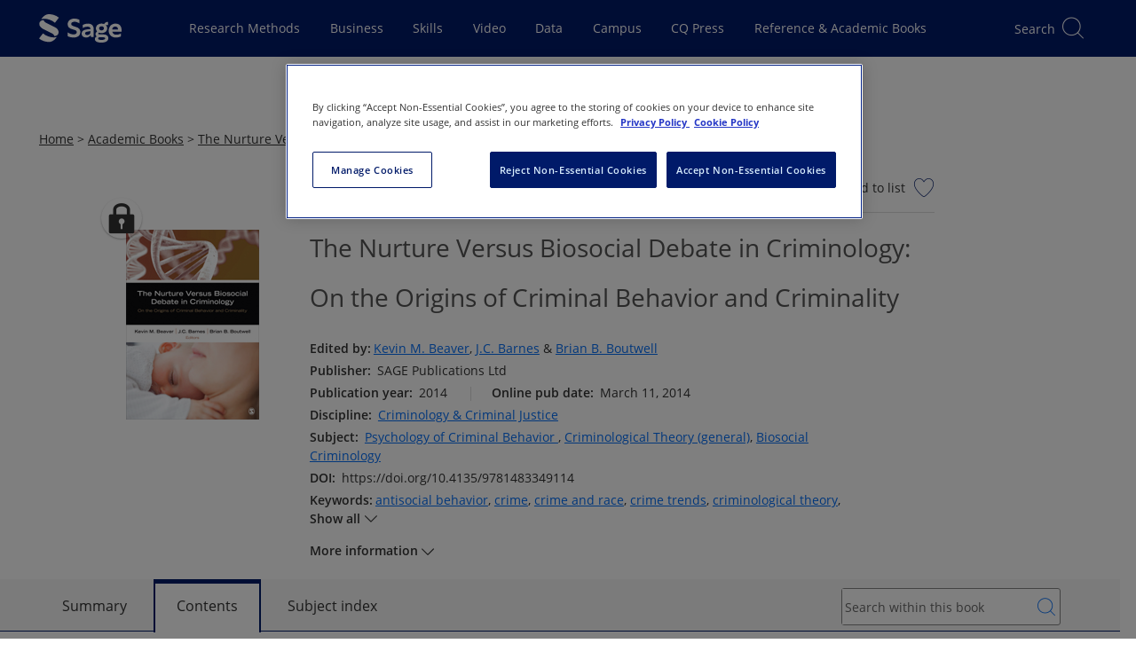

--- FILE ---
content_type: text/plain
request_url: https://stpltrsrcscmnprdwus001.blob.core.windows.net/rsrcs/sk/images/the-nurture-versus-biosocial-debate-in-criminology/9781452242255-bookcover.jpg
body_size: 45694
content:
���� JFIF  � �  ���Exif  MM *                  b       j(       1       r2       ��i       �   �   �      �   Adobe Photoshop 7.0 2014:02:25 16:32:00    �    ��  �       ��       �                          (             &      �       H      H   ���� JFIF  H H  �� Adobe_CM �� Adobe d�   �� � 			
��  � Z" ��  ��?          	
         	
 3 !1AQa"q�2���B#$R�b34r��C%�S���cs5���&D�TdE£t6�U�e���u��F'���������������Vfv��������7GWgw�������� 5 !1AQaq"2����B#�R��3$b�r��CScs4�%���&5��D�T�dEU6te����u��F���������������Vfv��������'7GWgw�������   ? �:�OG��!ϣeb��hl�}&[����1����w[�u�+q��k��ǫ7j̊�w�eV}Uo����]i�沷R����[Yd4l��^M{v��/�ر��tL[z~OX���uL�a"i�Xº�QJ�t鿋jg����_�d[��4�Ӱ�qhVN�#�65��l�D\�d��k�·3�9�P׵���
�k� k����~��2lGV�p���Q������0��S`���U݅Ѱ�-e�b�����7� E�Ӳާ�7Ӌ�y>���~]�Φ�[EO,t9�����{_���|@���c���uX� Zzk�0���+{˧�K܏��YC��oN�s��mu�?9W�a+"z3��%�� �W����h�s�xyj�\#p2"g�鱺�^-��r^�f�m.a}���[��q��{}[==� ����V�����YXs��a;[Ϸ#���Go�D�rƮ2�����jU!W���XՏm��b�����g�l�֣gu
驕ez�0�&�G�"Y�?���=�ak�\d{@\��:s��#>j��wrm���nc+����p#��j�����������\�\�}ς��S;�'�m� �� ��������jxz^�O������Pʜj��emZN��Wg���>��ˈ빽s#)�u�9�0ȠiP�S[����o�v���l��z��6K��s���o��W�OE�:��K{�k�������s���� �P��Ss� ��e�4|���3gQ�5SI�+�;�&�C�.{Asv�k�+��bW�<���� Y]^ֶ~��?��ֱ~�u�hŸMa�,{},��Sk���rVt<>�s���M��Jj����*�k�����X�����4H� _IY�WJ JQ$�x� �����`bt�j��x�%� s�������,�[2[�����";��ٍS��� lԮW�q�+�̆�^%��h��Lz��f��~�g�[w���ʡ�����m�È-�����ϥ��_��&�_�j:~���Lt��z� [��v>�bWwU�qnFC'*�A,`�����,w���{��]ή�����h���-,`{ϴ88?�*�W�]]3 X�ߘE�/��O��w����k���׌�Wc3�:��PԂte���g���d�^� �Ms�� ���z���f��x�5����;�U �$��.)mm��):d�T� ��_���WWDcI.ے�I���r��·e��ϫ��Ǚ{ݝs�O���n\i��G �:�|
�wZ�yg�z[�*�q�^3��U^F߲�ks22[�{�c?��ҥ����tg(�H��]f�z�Ms^߫li�����g��»���_��b6;)�|�R���*nGB��9V[~#�%�@��Yޣ��~M����ɢ��z�3j��\p?be�c�X罖}������*�w�V�z�*���U� ��F�}�9&w�5ܺ��at���u��3m7����� ���;�Ǝ������n�~'��.i��Ǻ�:^A��췹�/�2̻*�͖9��L��})� 	��]�=''˯�WX1Z[�>�m���1�}72�������� ��f�}F�c�;q������pͦ����?�> ���G+�ct�̛2�~�2�� ��h��ѵ~�V6Έk��Ѳ�Ȭ�6����}M�ͷq��Z-߿�=�޲6-��s�gF��r^�a�ʃ���]�¯Z�]G��mv�m~���1:�@��Ć� �����3� cm� �i�·� ��?�6��&��o�%�u�.��\ݻ������춝��ޝ>�WM5S�}�ќϪͰt�A"�A$9����s��͛>���b���r�}���Bx����v?��C� �i��o��K�}�O�v��� L���mr�N��gO�8��Z��q�h�\�7�9߾�� ������
������#��� wa^��.�������j�{$�ܦ�_�Jw���lv���S�Y���S_`���[s?�~=~�q� K�� RX>��,�����E"\ڬm� Ic}K3�6.zk�Jk�KUh����b����[\�hv-o�
���~�� ��l�"fu��w>�����E6��-c=j�����E^�����?�eKu~IM~Ij���~�TP>��}N�E��.�.���i��>����hip�w;�;w��έ����k}?O����_�Z�G���7^��E���Yw��Ӹ�����[UUu�տ���e������vu�>�׽��e����������Nk�Jk�KUiٛ���X���sr���x�og�������ܟ�7v%U��k,;��;���
�9���?G��M�M�`�����>�qh�v��{��� MT���q����ƚ����;�ѷr�m�$�>(Ҝ�_�}�����ȶ�o�V��n��u��jC'�����÷ py|�O�W�{�X�`� /���߲=�ls��}����Q�$aBF���o�<\;�� ��e?=�b��	/q {Zֵ����^���HV_���ׁU��`����	�67e�A��bUu�?k_Am�=��'۹��� ���q\��m��:k;x��D�ؠ�$HW��]ԟq��&ST���5v��ө���� 1�po����k�vٮ}��uo��f�zmm 5� �� ����@ә�W�b�G� }�nr6aS���&��a�����k]�� �M�����k�.��c����ߘ������ � Y���� �����F���C���na�:����Z��#��g�\e��{+��������� �h��O�s� Q�� �� �}/����7݇����������v��{��I�	�O&88��=ΊIГ��	�k�\l{��}~������
zf6��u�N��cH����1̀���;�,i>a���ߜ�	�V����	�wf IB�u�t�ZD���4X�~��,F����O�c�Y�h~!��c��Eh��ZX�g��ӑ^�:G��#�w4����n
D�AR6n��B� �6�I<�8Tn)�]���-� ��d9Q�[� J}Yz?������g�jS���p����cA��5.���[�A��Z��j���c�U��	55�{����W=h�f����[���~�_5G�u]���i�s��nB��}g%��b�~U�puu��]/k-�~n���2�|�^Un��2�Y��?w����J`�VA�ua(� �.��6�z��Ӹn&~R�p����\@p'O����kc�`����g���8N�k.!��h�tQ�[�|�u��M�e��G/o�9i7>�0;P��t���~��3Ռ�!�}�y�Ss���T�M����n���?��Ϯ�� ��o�@V�׊�Gu��������:����HV�������6zp4��"4��  ��xV�{��NB`H�N? �������|�Y}/��Z�~NN��� ��B�k��� PU�����y׶� �T�]~�����uݽ�W��X��{�>��W��@��c;i$������վ؀4Ϋ3#2�,��p ����"#�՛�qi#�����g�`����u՚�r�`;Y�g
�cq��=փ��<\Q�m]c�Յd�2��c��vO1����n�X���z�[q$��=A��sL��܋!�����}�i�?���CZ\y)����@y�!� �t���_������jY�����vRl�#�X6�~~�:�o��N� �ѕ-z7a�^�����zPhotoshop 3.0 8BIM%                     8BIM�      �     �    8BIM&               ?�  8BIM        x8BIM        8BIM�     	         8BIM
       8BIM'     
        8BIM�     H /ff  lff       /ff  ���       2    Z         5    -        8BIM�     p  �����������������������    �����������������������    �����������������������    �����������������������  8BIM       8BIM         8BIM          @  @    8BIM         8BIM    I              �   �   
 U n t i t l e d - 1                                 �   �                                            null      boundsObjc         Rct1       Top long        Leftlong        Btomlong   �    Rghtlong   �   slicesVlLs   Objc        slice      sliceIDlong       groupIDlong       originenum   ESliceOrigin   autoGenerated    Typeenum   
ESliceType    Img    boundsObjc         Rct1       Top long        Leftlong        Btomlong   �    Rghtlong   �   urlTEXT         nullTEXT         MsgeTEXT        altTagTEXT        cellTextIsHTMLbool   cellTextTEXT        	horzAlignenum   ESliceHorzAlign   default   	vertAlignenum   ESliceVertAlign   default   bgColorTypeenum   ESliceBGColorType    None   	topOutsetlong       
leftOutsetlong       bottomOutsetlong       rightOutsetlong     8BIM      8BIM        8BIM    �      Z   �    �   �  ���� JFIF  H H  �� Adobe_CM �� Adobe d�   �� � 			
��  � Z" ��  ��?          	
         	
 3 !1AQa"q�2���B#$R�b34r��C%�S���cs5���&D�TdE£t6�U�e���u��F'���������������Vfv��������7GWgw�������� 5 !1AQaq"2����B#�R��3$b�r��CScs4�%���&5��D�T�dEU6te����u��F���������������Vfv��������'7GWgw�������   ? �:�OG��!ϣeb��hl�}&[����1����w[�u�+q��k��ǫ7j̊�w�eV}Uo����]i�沷R����[Yd4l��^M{v��/�ر��tL[z~OX���uL�a"i�Xº�QJ�t鿋jg����_�d[��4�Ӱ�qhVN�#�65��l�D\�d��k�·3�9�P׵���
�k� k����~��2lGV�p���Q������0��S`���U݅Ѱ�-e�b�����7� E�Ӳާ�7Ӌ�y>���~]�Φ�[EO,t9�����{_���|@���c���uX� Zzk�0���+{˧�K܏��YC��oN�s��mu�?9W�a+"z3��%�� �W����h�s�xyj�\#p2"g�鱺�^-��r^�f�m.a}���[��q��{}[==� ����V�����YXs��a;[Ϸ#���Go�D�rƮ2�����jU!W���XՏm��b�����g�l�֣gu
驕ez�0�&�G�"Y�?���=�ak�\d{@\��:s��#>j��wrm���nc+����p#��j�����������\�\�}ς��S;�'�m� �� ��������jxz^�O������Pʜj��emZN��Wg���>��ˈ빽s#)�u�9�0ȠiP�S[����o�v���l��z��6K��s���o��W�OE�:��K{�k�������s���� �P��Ss� ��e�4|���3gQ�5SI�+�;�&�C�.{Asv�k�+��bW�<���� Y]^ֶ~��?��ֱ~�u�hŸMa�,{},��Sk���rVt<>�s���M��Jj����*�k�����X�����4H� _IY�WJ JQ$�x� �����`bt�j��x�%� s�������,�[2[�����";��ٍS��� lԮW�q�+�̆�^%��h��Lz��f��~�g�[w���ʡ�����m�È-�����ϥ��_��&�_�j:~���Lt��z� [��v>�bWwU�qnFC'*�A,`�����,w���{��]ή�����h���-,`{ϴ88?�*�W�]]3 X�ߘE�/��O��w����k���׌�Wc3�:��PԂte���g���d�^� �Ms�� ���z���f��x�5����;�U �$��.)mm��):d�T� ��_���WWDcI.ے�I���r��·e��ϫ��Ǚ{ݝs�O���n\i��G �:�|
�wZ�yg�z[�*�q�^3��U^F߲�ks22[�{�c?��ҥ����tg(�H��]f�z�Ms^߫li�����g��»���_��b6;)�|�R���*nGB��9V[~#�%�@��Yޣ��~M����ɢ��z�3j��\p?be�c�X罖}������*�w�V�z�*���U� ��F�}�9&w�5ܺ��at���u��3m7����� ���;�Ǝ������n�~'��.i��Ǻ�:^A��췹�/�2̻*�͖9��L��})� 	��]�=''˯�WX1Z[�>�m���1�}72�������� ��f�}F�c�;q������pͦ����?�> ���G+�ct�̛2�~�2�� ��h��ѵ~�V6Έk��Ѳ�Ȭ�6����}M�ͷq��Z-߿�=�޲6-��s�gF��r^�a�ʃ���]�¯Z�]G��mv�m~���1:�@��Ć� �����3� cm� �i�·� ��?�6��&��o�%�u�.��\ݻ������춝��ޝ>�WM5S�}�ќϪͰt�A"�A$9����s��͛>���b���r�}���Bx����v?��C� �i��o��K�}�O�v��� L���mr�N��gO�8��Z��q�h�\�7�9߾�� ������
������#��� wa^��.�������j�{$�ܦ�_�Jw���lv���S�Y���S_`���[s?�~=~�q� K�� RX>��,�����E"\ڬm� Ic}K3�6.zk�Jk�KUh����b����[\�hv-o�
���~�� ��l�"fu��w>�����E6��-c=j�����E^�����?�eKu~IM~Ij���~�TP>��}N�E��.�.���i��>����hip�w;�;w��έ����k}?O����_�Z�G���7^��E���Yw��Ӹ�����[UUu�տ���e������vu�>�׽��e����������Nk�Jk�KUiٛ���X���sr���x�og�������ܟ�7v%U��k,;��;���
�9���?G��M�M�`�����>�qh�v��{��� MT���q����ƚ����;�ѷr�m�$�>(Ҝ�_�}�����ȶ�o�V��n��u��jC'�����÷ py|�O�W�{�X�`� /���߲=�ls��}����Q�$aBF���o�<\;�� ��e?=�b��	/q {Zֵ����^���HV_���ׁU��`����	�67e�A��bUu�?k_Am�=��'۹��� ���q\��m��:k;x��D�ؠ�$HW��]ԟq��&ST���5v��ө���� 1�po����k�vٮ}��uo��f�zmm 5� �� ����@ә�W�b�G� }�nr6aS���&��a�����k]�� �M�����k�.��c����ߘ������ � Y���� �����F���C���na�:����Z��#��g�\e��{+��������� �h��O�s� Q�� �� �}/����7݇����������v��{��I�	�O&88��=ΊIГ��	�k�\l{��}~������
zf6��u�N��cH����1̀���;�,i>a���ߜ�	�V����	�wf IB�u�t�ZD���4X�~��,F����O�c�Y�h~!��c��Eh��ZX�g��ӑ^�:G��#�w4����n
D�AR6n��B� �6�I<�8Tn)�]���-� ��d9Q�[� J}Yz?������g�jS���p����cA��5.���[�A��Z��j���c�U��	55�{����W=h�f����[���~�_5G�u]���i�s��nB��}g%��b�~U�puu��]/k-�~n���2�|�^Un��2�Y��?w����J`�VA�ua(� �.��6�z��Ӹn&~R�p����\@p'O����kc�`����g���8N�k.!��h�tQ�[�|�u��M�e��G/o�9i7>�0;P��t���~��3Ռ�!�}�y�Ss���T�M����n���?��Ϯ�� ��o�@V�׊�Gu��������:����HV�������6zp4��"4��  ��xV�{��NB`H�N? �������|�Y}/��Z�~NN��� ��B�k��� PU�����y׶� �T�]~�����uݽ�W��X��{�>��W��@��c;i$������վ؀4Ϋ3#2�,��p ����"#�՛�qi#�����g�`����u՚�r�`;Y�g
�cq��=փ��<\Q�m]c�Յd�2��c��vO1����n�X���z�[q$��=A��sL��܋!�����}�i�?���CZ\y)����@y�!� �t���_������jY�����vRl�#�X6�~~�:�o��N� �ѕ-z7a�^���8BIM!     U       A d o b e   P h o t o s h o p    A d o b e   P h o t o s h o p   7 . 0    8BIM          ��Hhttp://ns.adobe.com/xap/1.0/ <?xpacket begin='﻿' id='W5M0MpCehiHzreSzNTczkc9d'?>
<?adobe-xap-filters esc="CR"?>
<x:xapmeta xmlns:x='adobe:ns:meta/' x:xaptk='XMP toolkit 2.8.2-33, framework 1.5'>
<rdf:RDF xmlns:rdf='http://www.w3.org/1999/02/22-rdf-syntax-ns#' xmlns:iX='http://ns.adobe.com/iX/1.0/'>

 <rdf:Description about='uuid:2cf966ab-9e0c-11e3-9fc4-e6cb3d6c08c1'
  xmlns:xapMM='http://ns.adobe.com/xap/1.0/mm/'>
  <xapMM:DocumentID>adobe:docid:photoshop:2cf966a9-9e0c-11e3-9fc4-e6cb3d6c08c1</xapMM:DocumentID>
 </rdf:Description>

</rdf:RDF>
</x:xapmeta>
                                                                                                    
                                                                                                    
                                                                                                    
                                                                                                    
                                                                                                    
                                                                                                    
                                                                                                    
                                                                                                    
                                                                                                    
                                                                                                    
                                                                                                    
                                                                                                    
                                                                                                    
                                                                                                    
                                                                                                    
                                                                                                    
                                                                                                    
                                                                                                    
                                                                                                    
                                                                                                    
                                                                                                    
                                                                                                    
                                                                                                    
                                                                                                    
                                                                                                    
                                                                                                    
                                                                                                    
                                                                                                    
                                                                                                    
                                                                                                    
                                                                                                    
                                                                                                    
                                                                                                    
                                                                                                    
                                                                                                    
                                                                                                    
                                                                                                    
                                                                                                    
                                                                                                    
                                                                                                    
                                                       
<?xpacket end='w'?>�� Adobe d@   �� � ��  � � ��  ���             	
            	 
 	u!" 1A2#	QBa$3Rq�b�%C���&4r
��5'�S6��DTsEF7Gc(UVW�����d�t��e�����)8f�u*9:HIJXYZghijvwxyz������������������������������������������������������� m!1 "AQ2aqB�#�R�b3	�$��Cr��4%�ScD�&5T6Ed'
s��Ft����UeuV7��������)��������������(GWf8v��������gw��������HXhx��������9IYiy��������*:JZjz����������   ? ��� �����M�����f�u������fJ���3�����5�a�J�}Q
�p�ϸ�f�c����+ăZ�CǬ��OkM��'���V��(g
j�� GPFE�:<t_w� �Ʌ�\��v��Y>N���y�j�����
����Ό�e�RAZ헒�� O�H
gQ��4m���vk.F ι�	<A�����JN��������9=�YHz��p�_0i|�R�稩���ef�,sc�*$�u!�'u�i!���=+N��B�x~��+�,��+�>$L�A�(H�Z�a�����^���^��<���1�j}� �z�%�yq��v*\�&Cb婩���J���'\���G�?'/�y���Q�C�x��Ti#ԁP߷ˡ:s����;��q���ј��ROЉT��-FB3�y�v;�j�흹��"�s�a�j���,&j*���-~{Fd��VdEEMꇠ�"5#��Mr��&$��'�?o�͒?t��w�������������=���i�YL^|>��n���5F���4����G�������%Z�2��� �:��5�k�/���C,pB�5V��'��Jyg��٠��罺D`��hj?���������6������uu�=Ʌ��O-t3`;{jS��C�)QW����7���#���a�����	��S�e�[���I��'s��W*>���f$
�۹��B��dyuC�H��gaʕ �Щ�����i� �1S�%���4R9��|x��>���-�����}O��fxa�?I`� 7Jc$�r���O������Q�M_�[����V�Du~�����'�Y%�>$��{����i��%n'��_4Qi��`�<�>�56�������M��+p�?��/��_�:��R5�������&�(>+~��~�h���K�R&r#��}$r � �q�Mrd�R�� G�4}UcM`,k��ul�_M�(��j`6�3�m$s�*`�"�TЈb��Y%g��P��}�F�����Ddf`�Rx���ni�ɹ�M2 *h�?gGe`7�v��a������Ic�����d�W��On5ϳ،�A"0 �^�Wm�G{Ѻ�$
��A��=�SA�ٌ&n\|�ut�4q�<t���Sʣ_�a�-��&!���`�����:�p?>�atN������n������V�2�`������o���Ò��ڻ���4z����0(+A�z�n�Ϸ[ @� դW��(�?��E_o�*�Pٺl� ����������&A_M���=��g��KK�,���*���跍��͛��C)SN��D��п_�w��)��۰s�'��  �����ի<�M��qQK���Ux�Fi�Vv)��@!(��5���>�d�R�n'��	������B��͐�N�o�Y�~�<&�ST���7����j|�FO��s=e�rmun�6�^]�YMS4��<����[#G$5h���C��{4�����j߭��>����i��o;J�	K2�����s���iي���ջ�+�5�|>���n�n㧖�2�
�=n/xar>��4� ����x�+�
;��m�i�vK�{���������6}�m���K�����P4L�	�� �u�G��7���,��M��}���9��*V����ֵY
�r�d��S�C�%�UyTŀ����]���vZh�K{hO�r8����0{��� Ub�U&[��&�J=U(�N\Q��?�tv:�-AW�Svg&���_���5/��P��a�e���1�jI�-OJb6h5/�U��P���z�w�9n��+s;�|���/f����̟s��o��:wS��d#���x�h1{�4�"�����5f�'d�Ѕ(K����{��+�ͪ4mZ����t���b���{-�d�R;�%X�B�}�ץ�ۯ�G6:�>�������7!Nv�\��7pQK��ypu�Y�e�BAQ�q�.M �aD���tmZ�~�Q�1B8�t���i
ܾ���tii�Hu�T�$�N�w�h�����:C�?Y�m�Z�N��U�w>:��b�5m��Wc�^���?e�I:��{=��#�|�	�9"��zUI����R����$�-�.���Z6���@0���=z.۫�Yv^Ư��s��\�g�O�T�wtp	$�J��zI��8��)#
m{O��h�x� z�� ����[U��ٮ�S�:�V��x������3?}�8(��⯬?ݍ�!���sN%�jS���	
~��=�=��e��ݸ(��㦥�6�K�.�pX���i_*� ���/�Yer��C�S��)��P6�zxML�OI�G&"T��UV�px�>�}����	�bj~�]O���f�-O�BM2q��:�/�p�m���N�ٵ��14p}��[W)Q��r� Z��nr(���#S�ĵ�}B�	"囯�<�e���Av ��%���O�P>���>�r����]�Ŝ�Ү���2ˑ��Ϫ�����d+��J:�nKUSA���i���c���h*�+��R:�Z�i���ꬌ {���Xd���&I�b��P� ��G�=H��EIcpѰA��p#���צ�؏����<��ul܌��|�ꌴ<y����ҫ�>�D�{K87m���("�Ƞ8��O�à����E'�m�<s�?���VA�;�0]9&���KJ6�~5�T- ���2��F� ���-�^x/-�5(+A��`~}G��3O��>�tH�� ��U�� �w|n�V)�z�L2MI���Ŵ��8� �{{�����+m��\�� z�S�ˡu�&�S��y���=�/no�b�7O��������Zƭ33j�L��q�?��>���]B�b7���E!��4�*>΄oe2d�Q�q���2Y.��vsR�j�A�X��͢O4j3!$���>�K��x�����20�>���Hۥ������S�ѱ�xm�����6�D��]J��U�5sɍg�إ^�� �����z��� ���bKk��`q���JO�:���/�Y��ԟޮ��ʌz�6pt�-�4�X<]��a�\+���OKIMHd��X�_�_���Mۧ�q^�� lN>�^WiP_��{m�qGK�
ı.Z3�H$���N�3�(!��q���i��0ew&ʟgn-6�l�R�TKϩ�nۖ�s K�}Y4����}�m����v�rr��%O����z*-�u��
l�wmb�Z�&����Y���q����+�g�a�&D�ԏd�� .Yo��,Qi�
H`8��:r_?���-����M��)��riT�|�*ɏ�����!����#��b�;S�L�M��?ʩk)�S)>��	Q��}�{{
�g�@�A�S� �i���r�,�8��GȃZzu`?���ܻk����W���ջs#��fa����i�)sy�T�L�2ժ�5B|�.���I��	8V��<s�M��V�;�HH�8P��ZC|ONyψ0�PVEػ���璋�R��C	KK$���jV+`��o��٣ ����� 'L���2�~숞(Aϟtnؿ��I�F����gIU�+7���m5@Ҩi����1�F7 y �eW��(�ż�l�� �qeg��,�J���5�����_囁�zM������i�U�`sq�5e$�=5M�OR�S�R���r����=��E��S=t�J�Ύ����ɢ{zU��֕��4���	��6fd��un��5��j�*QC�ʼp������Z�P,�!y �}`V�s~ӹH"��� ���.���s�m���I���ʿ2+�c���b�ܖ��<vx�F҃3N3)����O^�q�41���
zŃ����n=���RF�����ZY�$��y
�j���}�*���2C���N����啣�
7F��.����PE��;� ��H��PB�PN�!ө�UM�Z�Ůu��Ʒ�0f2
q�:Og �m�s�v�\��S�d�^�r~ޭ��qw�&�z�Ֆ��gy�\[)�{+���!����B|^1j��z��Rd�ޱoJ��u���Y����ܹ�i��$y��厢�v�Y��w[#o����v�	=�C�f:� �/�ڍĸ��9��}�WS��v���EM��U�X�&�8�BJ�uK%%l�%��&ch��}���{�d�m��	.PkJ�2�O��T���Q�7:,ܹ�\���;We�5��/ΣϢ��-���ٳI��tq-5D������B���C�'��So
SH .��\�g��FL�c�	�}}����w�[�u�]���U�$�L�2�D�ك ����j�%����*�+½�>�ZKY<@�4��^�k�^�z?��ՍK��3THa��ȷ�{�Na{W�7W�#��Jp�|�^��~,�T�i���TR��R޽�A�L@�K�:��q��fF� ���{r���ы���E���C�i4�P�B��E��P��88j�8��Q��v�oD�U�V�,gQ`Y��o�ŏ�=�7�����%ܬ҄d}GR�2@<h���	�:�C#��G��y�?a����7�wmw����Y������6�n�/�ˌuNua�i��jfd4�QB�WӴ����o�k#n��=�Xd�B��y�/ov�{��i�F��W]A�~��\��y��Zu�P���u����͉����-��<tS��eUDf��� U}�K;Z}��tV� A�����l���V8���(1���o�_΃�qGp�/Ľ�BWQ�a�w�E �`���ipԚR�)>�:\�� �~������0Kc�é�������i�b�9���~p�@V!S�25���.���m�s��O�(�*�����[x��)��{]6Ox`�k#X/#3V�q!P�K)��[��ђ>a���2#~����z{�f�q�W��Eq,eM)B#`3�CN�doAտ����6�L��r�|nL%]B����Df���h�vu�d�k������-]]�4`Ӎ��l?{{���� ���e������#��׆�|.=4r��_��u �n�� Kro���;��'I��y�f�g��]�*�#�on�c���G��ښiKu�p��RyA5QS�2ekA[�@�����-�^��-^��0��W�ׁ'�.�nr�vW��nK�i�j$�P��?�Hm���H���${(n�)�����1�͍�4���IEP�e�[�SQ���d{%��x���w.M[|��o�+�ҋ�q��~��r���W��-8W��� y4���~z�� T-^�����Ux�I��>�+m%;D#O��F2���MW���i8�K�7.챵�/X��xi_
/��S}�ϯJ�}���vK�c�$YO��W��|*>UǧE=s���5»�7�{l���cT6 %&��AP����S���S�RՕ�'��y$��>v��Ʋ���(�=WY�N@� �"h�s���v�U��@{��T� I�A��E}H�mU%&�>��[O/AU��|m?\��˝�����E����S�Ĵl�$*�S@��`UR�� ����U��x����v��� � ��i��LW����t�U��T�/l��)8�X�U�W���~#�R�vhnl�֭��ZS�5]y�~�!�:�7��re�3�D�����i?���-)+
4����ɻv���tޮ��H��(W�Y2I�S|#���{��v�� E�m�n�(� �Z�f4*G��F���1ժ�u�+� ��OK/gf��2��5_�����JO�)��4P��Q���E�*��e�s��� �Ϩ�ov����ֳ%Fj(���_*�k3���^��]��n<�[������F	y
F�F��^�oq��,�S��������]d�P[m���m��ɧ��/�7FW�K��f2>7x����ya�D�)��B��=��̼�����۴�#�0Z����hFz��HY�1"|� ��� 7LG�o������5�:�iROԋ� ���t&���Ěu��7��� }�ǽtې;GYG�o��~܏��'���0�c� M�C����C��/�6WǾ���o�p��ڼ���*j��[�hi�=�����Q�V��V2�UE(��R�ڡ�n��cSSV4.�g��I۽�1s��w����.�WDjY �� W��~d碭�K�n��G�[y�$؝�k*s6�����Y)��[S4�*���q� m죘�;���Q&"x�3Tl|���B�o��Ó�in�=��+��C�_/Q�֮��[ӫ�NKf��~��X��Ux����r��`<5t3��r�J�����ykqap��Q�z����f�a����\,��*zӁA`�`�3���0p[k!X�X~��;� �*�pL�����w�\��M�OV�yfH'؟���1G5#���?i��4�~}F��m'q䛻��T�3�p=t��'�a�?!ռ�~��������򹭳���,=N��>2�;ww�fh�Ϛ���&�0$FYe�g/���*\m��]��r찳�b�����k�O�k�&�?.s�̛|1�1�p��������A�k@EH�\#￀�  �7��XS�i��Ser91�}�j�*�듞I�[n)���B��Re�s�>SX���_��*|Ik�<�2:V��������qdsE_
}�g� ��I���!����ޚ��"�^����rulIQPY� Dw�����zk��<���9F=�a�Fu�}�g�=V?������r���k3���J���v2"�B��n���:IQ'#co`i��`�%�F��{G����(�0�N���bp�*��������6Ot�(g�u4��;M(J��ݔ&���XB��{*�%��e��V���P�`����+r�)ۍ�|�I.��;A�<�oBAo@�j�x�y���YD�۟�$5v��(}@ yU�F�F���n��|�_�S���M�'�!A���yFQ�*���ˑ���ȗ�L����s&�ʰ�m�Ip�`�|k!��T�^۰����k�v@��A�T�f�Bx����6Blښ=�I����1&���GS�]�����K�d��Z�G����AQLmU2M.���!���!}�s�Y����Q
��4�]��7s������~��� +�F�`3ZW@����;t��_Iu�å���K���t1��
���|�}�-^E|q�IB��Y|F���Ңs�-����2p���V�4�:�c�� {����b��iC�h\&<� 4��J�}��zӢ�/{�بv�;i�P�I;Wl�&
��䚦�&��u1� _ۻ��6�73L�F�����^��������+;H(?����X��M�fl��7���f�Vb�\r2F�II��!,�˛_�1��,�֓7�#M��C�� ��Y%�r�� qw۳�v�k�?��Ꝧ�J�����Z���M"��F��� E���Pܯ[q�//�h�H�OJ��t=��1 c��q�5��.��.?_Ǵ,h(8�˵R�$��������fjW=�r���t�]o�`��<{r?�o�����F��o����ٷ1��j*ʍ���.��`���Q��;ϫ���nӥ,1-�\��u52���
��`�������?Ǖ�V�K�[D�gko�nN�	�+�?Ŧ�ҽ(6���8eӄ}4���Y�.���u�JX,~� ݷ����-�R@��#���n�WoYK~l2>����ݱ�?;#��X(��aIki�Z�T���O"�f�������#�쏛��7���H�,#R�����w�<�{�sv۲Cq�����j�|��V���s�+r����_������|E�J���Seq�jE����By� G�:+�-����`}��u�W��_���]&�Y�dp|��V�'���[�67on�ɓ����� .���pM��-K6���F~�1�R�H�ho�ki�X��`�}NBm��۽��?�{�Mi�������7ݲ� a[����v��&5�-'�4�\�ҝ��ݿ�����g;�e�8�&W��nZ���]~G��X�ԏD9d����7�V�m�ʹ�cx�iҠ��+J��du���۹l���7i��kfbS����]�A�GV��=�0rn����Uo���_��:a�t�g014K4U���h嬤���8�Ry���4��+�\卋v���M�q�H�{�z���(��#�k�9�m�i����o�F�e:��?�Ƣ�%~�t8ڟ����ϽirP���i�bW�x� �8Z8�x�ZKR�J�����}R\��p���k�^��#��F�����|m�bs�!�|�#��	��**����塈�g�jүt���0bqt����[
�D��~@�������9$o����o%��᪤��Pp���+�'=�9�+M�`۬�LrX�(��c�ڙ�i�G�woc��10�*������p��v;4j�w�j����s���	y*&����xR�~���ms�D��(������� F������v;E��9��w��#|n=~�4 ~x�g����w�w��/�섟��eF?suV�˲S�n,�Jv���Q:$M������Q"Fkf�NA����'�;��<s\��x�\����X��4 j#U4��'���m�XO�<��dR�ȹ
5"�-#I:A���eLn᫬�ʵ�W@�*�FU�@��Q��}��[Z��{��$gb���� X�,zQXH����ˢ��+�wHI�5�����?��z0O`֢k��E�o��Ƒ쇚�9,Z��U�H�����/l�H�����Bs�U�A�q>��֙��l"�XՇі9���G������"�w�i�Q�Q���H�C`,�� ���=�&�'f
+���e,}x� x�m���go_���Q���=bf�������@�[�e� {��� �?���=��� �O_���Ogc;�2��?k������*)�f~�%5�3p�V����W���-����..�l�8�:��U�v����/�Vw4Q�С\2��_����l�轥/a|���jJ|LOYU&o;OI����kfr��� }�5�����.�(��@���q߹��m������F����5�:ף��� 5�'�,�Ѵφ�*�r��Ċ��u�B�����k��4��
ζ  I�s�<E�D�V�)c^�8�O =:�_k���勔�����{ec�O�uH��z�~����o\�ݾ��qs���^]O%X�����|*�.�������<l�n�]��� 1����*�����8�LH���R�1��f�:�aKI�v\N9���I���qO��z�{��� �m���gX�9�V����h����'�@������釓�:o!�1���1m����q�x7�����4�XwD��������fi����2��/H�#����Ѥ� }#��`	�� _�q�n�Fۖ]j����h5���*Z���ܽ�ޓ�-����ڊ����-*n��Cg*w *���DB�NdZXi�l��Ϛ/�����cD�:�8:���o�=Y#�6|�i`7;+��{�j�t������=+z�zn����a�~��ɖ?�o����W^��S�����C��D�zR�"�t�"<��$��{}�˶����x�B��<�7�}��9�1��m�ݪ�ٷ��(u������c��ԽO�2�K7����ۋy�����%C� ��$�SUM+���a��huS���?�⻀�20�0i�����������
���Q�Gzp�2��{g�e�=�����]��SOϞ���͊��q;��nƪj>�����mNߺ	���c;��7��Er�*h�@sO��'{�6�]ٛM������Jq*�ӻ�͝SQ��k��=�����k&��P������B0��"������=2�H"Gf
.�}�V����zx�5R���= �X׻���\~쉾�����{��,�9���c�y����Ï�I0�
�����K5M:��U�P����5�zmu�0�j�*�Ǟ������*�����֬�����N������"�G�X��_�v�b�X��7�ێqo�IxaO��AQQ&�)������w=�eJ鑣�i����5j�����%���6�n����txð#
Ϛꠁ����&�k*���pH�;[�[��>�����ɮNI�'��vŪY��S��@�ja���c� o����eК����Z��z�QaQ�N�����k�C��އ�F���j � ��� �����u����S���5?��{Կ�:����T�i�?��폎��ݍ�L���� ����Q
�� !���K�?�f{�jSE��-��R���<y����Lr�h"����R(`E�����=� �0j|���ɧ���I�g���ĒI�$������ ��Tohb��_�ߥ7u<2y��s���CÁ,qezb�8������mn ��?����J-7-���X_�BcvC� #�i� �h�"y�O	��{`I��� ̊'��7�]����� �?��� �72�A}� 9�� ������-� n{�������1������~��|���ğ��_�nc� ��������� �i�@���}�¬�0e��;�)X�@��/�A���{G�-����e�#Pw���y�.���
�rȘ� �{�4)1o*Q�S,��L�M }W��Z-a#_�:.{��(^�V#՘� ��Y_�Xjg���9��z/1M�A��r�+
��Vt����F�K�H�{{���fW0�e��Q^4>U����_ūý�kJ��V�+C�yzt���]��g� �3�{PVsB݅�j34w��i�GxL�sf�q~=�6�cp�.-"t�dV9�<���k�u�W�*%pi����� �ĨL_��\b ҩ��:z5
8ҫOґ ��e��AH���?��$�wII2�3�����'��?��������XtmUMb��j{f)窍�X
T�/K��FaP�bF��ǻ5�h��3Uꋸ�%��v��}z�� ��w6_�r��O��8�(� �w�eo�4`�����#���oSR��@��'��ε�$��t� ��KAI��:ږ��hi��%-��")Q*4n�A��>�!UP �:�H�u3��3�_� Am��_��?��}���F{'������� �_�F����;\� �W� ���·6h(O����0������~��r�����_�Z;��x�?�� �.�� ��6o�(O��m����?�F{��c���e� 8"� �z������?�� �.�� ���i� �B|g� X��8� ���Վ]� ��������_�7o�:\�G� ������>��B|g� ���[�0g7��� V9{��v_�/��~�ݿ��q� 9��w� Am����'��0���=���˿�b�� ��={���� G;���� �^��R��E|j��}��.����A����eS]��T`~n=�X���1��� ����u� ���������ѷ#� ��F���y���]� �=�������1�OU���������ol�v�Vy�m�1�_�1�Y�=�Y��UW��sS���A�TN���׺1�� ��[cyo�߽I�ם����xK�y網��ﱶ.G�w~#�{�fu�޵X=������R�gZy^��7�kP��.�����v�������vV�|||�mV
���fv�����VZ�1�7&��uQ�q��1յ�����hՙw^={�}�?�W�gY�6�FN�ܔ?r"���ٛ�%����	�묶��~A04����ڍ�Xxr{+OA�Z�jD�ESKS>���r�?�Zo��5F��-�YG��w�?v��9�����r��76e�.g7�7>�}���>7)y��[]pK�{�:�J~��^/:W�UnΦ�����L�W3�����plw�|n���Ò��BM��l���XJk��׺���[�8ry*LEǽ�&V�nm�M��t��5t���M��V����M��ݾ�3��h�j:9�R�ڇ^�"ٿ�7���~v�ʤ�ܕk�]i�ǫ�"�7i��ݿ6o�7�rLZRM�����fIW�Rg�ii�T.�$={���̭��r�_mu���lg`�u}����/5��;��Rt���\Vb����*���f���.=�6��᭐w�G^�S��~hR���n��O�_zQ����{��F�r���Ł���6�6�|TWn�|~���8z��|u4�� kU4SG*Gꎽ�G�~���M�7�����[g6'��>���ͱ���}׺�5%?+��.��?���3AE���%]62���o~�����Wk|������6���}[�;�3t��w�+�w-v��,��8Yhv��~��,�&��hU%U}|4t��<Qg�G�N�ԝ����[m]� ��<>���ɴ�Wf�Փ�ۃ����YveR�}�ؕ�'kWUn��A�)6A�R���֡Jׯt����gIK�*O���MQ��v���dk��+x�V���N��#��{��x�͵M������d�i0��US�R���7�u�����u[��RA�1،�FJ=�׍�������8����8����MVN��i��jd���O��~�:�N/���S�M��6�\V�}���.�ܔ���<،~Ch��͍���Q�G�6�����kh�uT��򉙴�Tu�go��{��k��stU��/S���m�_����	[����!���Xi�i(+g�TWc���h ��*Z57Q���"���O��  ����ƃ�}��u��ѳ%� �������'�q�GZ�]�ݍ��w�z�v\�o.��{K�v��J?�ȷ.���n<�,���L�6#4:���P����t9����ֵ5;b�i������$i�Cm�����+a����� ˢc��l��)����y�N���ћ��'��揱��߲�[��;lvWc�j����Z�,/�{Gy��n��'�0�1G����O���E[��=D���L�{��җz���h?w��=��6����>�����ݭE׃{u�g�]��1�W�;J�oO���ږ�fl�(�m|����E+�DDp��{�o�� ">sn<6���ڿv�S�{�)����e�[������jon���s;Sp�T۟v�mѵ�y ��ԥ4�I5<zc�T_˯t�o�� :��;;�y��mEL�˱�ջ�q�F��]��j���{O�)p��ƚlGnnΥ�0C[I5�M2�TRPAZ��\u�G���gY��ha1X|#�;�!�9߰;�zƗ���j�� Xn����u�_���e�Q�+e��EA��:����
TuB|��W��~Cllfgi�Wl�ۏ���!_�w��rX��>��S�}-��.���n\.F������K2 ����X��?��ƿ�}g�b클z�]��\������6?Xe;wܽe/j����ۻ׻��7�fs�*�M&N
6ȥ,���T{���?-�'�>�ڽ9��Q=S~�؛^���7���Z�����Nf���7Y���nK�7vԏ,���i��ɧ�O���`0���Y���u�Ǿ��V�����ڽkA�ݛ��p���[�~�6�Ƭ��ܘ=�ػ�/-}��]M�:�G��-��������s�����۷�m�Ӵ��6GntOge��N[j��ь����3;#�6���޼�T����eE#f���{��:~����zg��_lIK�������*���8a�y-���w����/�ڂ�'A.)rt�ɉ���%g�u��/^�=g�=�b�C��.��x�9�Ǟ�m׻�/�w�N�(�7)�+�|9\v��G�xM�ّ�fS��m�^%��U�H�̋���={�#v� 0���m���|t��*͇�q�j^���ҵ��k㬴{.�j�f:�	�w$�9k�ɮ���˹)�y����Ri��+)�o�:M����S�+6��oS>�?pP��o����a�)k(1;���w�[g�%G1��d�m�J:�)�h}�H��W�g������.��rPͼ;?{���R��?��d�{�7[�3Rc�<�}�dr���4�����ït��� 1��_�?���K{�^���ѯ%�9� M�F����k�Qֺ�?�� ^?���{�^���p�ַ��7��Ѵ���#at��f��N��w\|��}�՛��;1z�qa�ڝ���ŉ��7D�#���^�S���IO3�Հ��+׺�]�����e�u������y�0[mtm�|6c+�0[G�wo[P�{Wv�oU�S��9w�C5Vh�l�
�ʚZw��qu��={���N�-�����3r�r�W������c5�ڻ[#���z+a�~;mZ��L/Q�n��d��G�q�K.JS���)=��z�O��'yK�v��=?��}��}�7mWwU;l��K�zcљ�^���ި��}�S����5���P���۞�
�����O^��'��o_�=)�~��j~Ӣ:��v����r�:��c�>�ƵV�ݛ�z�-T5ݕU-:ÁA-<T��@e�\S�t��-��|�����[�����{?�{k�v���J>����<K������d蒋A��LYZ������c�Qd��{�wq� 0���=�C�5�ڟ)��q����}����'U6������7�]t�̠�m���:J���[��5�R�c�i��׺p�� 6���ۯ	=��{�������	;svG�֋w���.��k>TR6V�EO���|^�RJ,�?�V�Oi�Ч��u}���y�=cQ�7��;C���������}���>�����U�Ԙ�]�l}��SΑD�P{Oϯt�����6F�����wI������0� �6��v>��Z����Pw�Yڛ�#��-��v���ڦ��x�t�#U�ĺӊW�u.���U͈�Rg:O-E��[g/���'�r;o�������V�T�u}��	�$�wE>#n��f6����jj�D�tq�;+׺<���־�l�m�H�%3�)oɜ� r�r�[G��ߐx����M��*eܸ-ò�����[Q����ۻh`��K%L��k����ky�=�������� �M��ۿ9�wE\K�L�t��E�����b!d���P���@ ��{���O�����[���^�� ���܏~��N�� 3�� �$��� ~����ѯ'� ,��ڛ�x��p�ڎ�ғd�6�#-[>�Z�z�-u6�L-�	��ZG��϶�tX��pS�4>	eP��L5<J�5�sI��0$j+�sU+���O>��x��ʵHC�t����ˡ
�u�������|�?fp��9
�Ȳ�=�SI�����7K�w$�Y5,�D��!,�CKo�-�����.�@(CrT�R��	�q҆��̎��GSQRkU��qF� �c�{�s�5~&��֛����Ե��P۟��skQ>.�kkj(e������i��d��H�6���EYo���d|#V�<N 4l�5&�nI��F)h�6��]�kÎ*�?<�қ��:ds�}ղ�>F�rۓ���c��Sdg���m<Z���)�w��L�3UTįeVUwa���⑭��
(������t�׀uf���Oi�X ��A �����v��������;��m��1E���di+j�KR)<m^f��0��3�Q%Tz��?�6�o�My��
�)�}0筴�G�Al�/Z�a>��'厐������YJ�.�+�rs/�|̒�c�9J슴���rJ�\J�T����J%g3�#x����H��-�p�W�>iZ���R�5J��$�"��$�\xӆ1�8���x����}�����L42�1��f�4x�můq��$���,����K>F֙���@*0ֻ�$��\��$�rJ����B�ӧ�ņ�/lYq� ���W'$�X�u|~|tqK�{��Vc��76E�)��MM%f^Z�Y���P����Q�������
PҪ8�ҴZS�+ƄW�	�� 6�Q��Wε�O.:�����ܘ*�G]�_o���C��q��g��8������dF��
)X���.т�U[6���0��|c"���DԵ��f� �W��,e-[����PО�+��+3��1�J��۳[(�y[:MV����mx`��CO(���)� �����E��;]�G�n1��Aۆ8��S�sƦ��ZI��N�'�s�g��=1㞚%��d^�`oh��zZ$�̊�,|�G�����+O��Ys&�ON��I�>(�9�YeetC�h@בj��BrqZ�҇I�$�@:l˵�b-��xg4�x֢���=5�����U~��Q�Q�����)��6�|��59��NL�p����oj��*Ȍ���h����R�/��V:{t�(�����:��n�ܵ��>� k�Mg��\��7G4� �z�3O���a^Zj��uM4x�~蠯�S�2�g��_jRIE"�IQP*�T�"��m�ox��b� �H]9��C PR���ͷh:m[Y#��45�W	�&�c����z��r�<������v=(��Q������TҭA�:��iYQD����Am��P�a(W�+��S-r)�x�˫�*K[���S�E��3Ďe;��@�B�e���k_)=.᪩����22���j�%�hc���J��LcgB5����~�2h)Uh+^�~"�ê�={��ΐmd�'�M)����ҝ=�O��C����˶�)���r�yQU�*�����\UU.JzqQ_���S-|	��"�ٴ��㫵�n�R���J�+��
FOë��K�V��A���V�f� ��tY��#�k��"@�$�;XY	�E�N���`.y�z0 &���˩T��2|�(����� � {������ѳ'c��� 
��?��8�ڎ��/�O��#��?�~�׺�� ��� � ���^��� @y"���Wߺ�^��O;��?���׿�x����{�^�׿ӂ����}��u���_����O����׉�sn~��� �[�}��u���q���׺�����}��u���O�{�^�ě� ���� [�o~��t�� Z��O��~��{���Sqo��u���/����� ��׺��� O�������׺��_�>����{����r_���h?��׺��:p�1�d��#7ʯ�	.B$��"n��� ����m
�.I�����N�N��E�����ߖg�=}C���e�>���u�u�������o�?�/������ϧ[�^� �.��V|�� ���� �߿k>�j�{����1� y[���K�/��~���u�u�� ��2	� ���g��_P� ����gӯS���{�]T�|��d���3I�!TrI=x P?�{����������?�"���_+�tI��)�~H��E�H�xRH���A��%�ZG[e*̬`hA�Y?������,���}E�� ��|{����i׿�σ7� ���g�����N���gӯS���?�+~Y� �}C� ��ߵ�N�N�� �_����?�� u���<�A�1��_��_��4굮-�^.t�j������t֕�Y��"���� ���g� %����;��gӪӯ��?�+~Y� �}C� ��ߵ�N�N�� @^|� ���i� %��G]����ש׿�σ�V��������]���ϧ[�^� �/>�V��� ���� �߿k>�j�{����2G?+~Y� ���y���N��Y�����������	��.JSE+4�Gx��!�^Y��W�4����}:�:��ߟ� �_�����/~��W�j|Y�G��~��~��[��/��`�h�,�2l���<8���M�iH���r�
͕��#U���EII�I1�QT-cW��(^�r�~]e��y�`US%�j:�V��ج��dq:�5r-^6\��h땧Jx�(�i�4�Z���uꯧPw��_����� i�Of0�R���3۳�)��Txѹ�jIg���������ۇ1�ࠧ�h�ʘ�8e��'��"��L}��3��� ���n��)'U�l�����)�qg1,�'g�&*���"�9�N��n�
撦E�Ɋ�妪d@����P���ߏ�=(�q��f�ꨣ��c���xJ՚X�q4ۧ-P��Ʊ�Q�ڬ����H��&�ڊ�/=L^��_N�^���Kw�,�r����m� �ɶ6�&����(N!�l^j��MYR0��I���L�SKR���V�Ď����Ҕ#�ݓ�]ｪ��?jv~7�6�������N�t� ~7�����wo�R�cpo�����3;�-l�j�U�;v���m�* ~�)��r��WS :Fa_BĎ�s�l�j����є{�ku���4���m��y�v�p��6V�&��Y�����l4���mK<�	����Y�]��8� H�{�?�Пj`��4��q�����1=�f���6�{Ta�n����ޯ�j?�Q�TR"c�P�Ѥ�}x��9��-��-��B�&��u��#�+�8��T�SmU��U�T��h�)14":x�r�$~��_��x�>�������P�L.��=#�ؕ����+�|��I6op�S�*�_E���f_�,)=�� ��ԙq�ç�Z���O�g_�[�M ��ݶ~!|��[���sWn�7��ڔ�::��+hm��.��'�����j3yL�����
�����Ǎ ���O�q���'��f�������r�~��W��t�U���Wr�}nO1��K��q�LV7t����ƭ9�8R��'�j�^7�%��G�����&������P�5�[֛#��q����l��s��C��E����	(�#G�5�^�+Zyud|o�ױ��oS����%���f�Z�͵f�T�N� �瞾�M7��Mlr�WX���1%g٨�u�T��������m���1��V̪�4�݉��{�!�҃1�������S���'jY��4�U��T����z���:?���q��ܽ�Y����m�lt�S������v���-���W��Dr�4*���ѵI��*y��U$�Y[� p� ���� u9O~�]���W��T8�m<�&�:���F��gc,��Odh�p0e"�Z��R,��i?�O��l�� ��;s���xS�W��dnZY�<58-х��*�G-d���>�h'CG����ׄ�7�*��t�J�94uT�4l� ��� ��`�x0�'�S���� ��� ������:ޡ��~hO��/����_~�� �g^��!3����^�<v��]���L�"���.>�G_��-UlS�͗�-�0l6-���k�8W���R�� .��_%��l��7+nVj*d��Y����̇x��&��v�^c��`��V�4�@UIf�Df$�����˖ʯq��"�@�Kt��۾}�ex,93t�u�k30�B�#�Ro��$qM�ۏ�S5�h�F��qPVE*A\X�_�J�}*(�j>Y�=6Ѻ۳��m�2�Ѱ �`�����ۧ=A�$�|6C�|T���^��Uz�橧���h���S���K��n&K���h(��_<��Ќc��WW�v�Z�\l���z֔�y�A��I<'^u�=���{�ZqQEYWI��S��ED�R4RAIY
�2G��L�pX�����!���T<A�S��҇�^�ͺ�wf���B�N+\�֤H&�4��R�ٍ���`߱isF���Q[�7&:�'jʹ��4�&H�*_.���p�cof��Z�!m�\�r�	�&���Eז;����l�FH�. �8�&���Jx��Ι�E�v�ߥS1@��rO����ȉ� L?��6�wD�n�/�F��,��jE.��Go���
��J�{پ�n�� z�꫶n-����7�����dF/&��H?������P=��6��!�����Ѻ�l��m�������q�ɾ��[�qbV��ި{��6��p������ɼ�U����u
N��o�썍���Ӆ[�uV�{l�;@4;��?�Q�Ӌ����;-��"����]>���]|��w���{�｛���� �?�տ�|�� FK���� �Qd�~��/nu�`}L��n���u�� ����[�T� ?[���?�������?[�3�>��m�/�o�� ����j���SU�ǽ~� ��i�[�T� ?^��s�v+�� �d� �z��س+���+���Pd���9Xh�S���jq�����I#�\�6��:s#]s8�Z���̢����1�����O|Z�ސ��b��nz�Lt)�k+KQ,���X�PQ�@��=�$�9��T�rԠ�Fo��'�QʖmF��䱹:�� m펔����������O!�C3�G���jV�(��Зc���|��暧�mzt�,�T*���K������}���ď����>t$��I��5�u���_ݱRIi��A@��Nz�W�15Uۧ��]�U>[s��3���6��q�����r3�>�c�HV������cp���&��_]�e��5Bǵ*~��<z�(�p�{���ɨ�V�2���Yt��M�P;֔�G�Ǯ�ޛ�o�
	�2줨�K���J�*�斬��1����P�R���Ƭ9<��y/dݯ�.`��]�u(�=��e�x�A��<r���l��vh���E��Mt�~�HY������ٛ�|�>�a.��n���a�ik2��͐�KD�7�>�ě  �ݯi�K�u2�6q�F�kQ�Xp���n�?���h��{[g[����M)@��,g�<�zTf&�
��Tq΂���VS��ؑ�l�z���MkCԽ��p��5[��b����4p�T�"�[1KrO�j�]*�����˨��"�O��>�.�^j�䍢�Y����!�r,�}=��dfjf�Q�k2�� ����]u�=};����o�G7��ғ�D`|��9�Ր��:Rd���P,V�� ��� j���:+��Ch<z2�*../k���{,���q#����8�:�c�U���\뽿O��X��a�=WA����̺V�P(� a~=�ޕS�t#ۋ�V����;�J�ሷ��� {�At�3)CE�:zj�����8`$��c�����B
�ZT��V��:�lۃ&��:�N�<ݨk�������i� (��S���j�������.�,��c�0����
y�fW����
@�8k� S{��}��Ӣ��˥UQ�NB��jZ��*J�T�O%@XU����>��O�q�u����γ����X�Yy�:t�ǫ]��lO<{h��p}uQ�ZIi
���jY]GшR���ف��ۑ�P�qӊ��(�D�)�+{��2�&�����7enWm�4�=}��o�����Fb���I��)-��E{� ��5��qE]Q�2�A4`02	W*H�i�E��c��m�8h�#�ue��8 04�e�����Ӌ����L��1�����f*Y�!E[�a��M�����������m3]�jf�e �=��A�����}��	���}�r�	!u��*�S�*W��ۻ_mPÎ�c��TʱAIE
AOF�Q#�0����Ǳl6�u�k�+J(��u��{��q%��w$ӹ�f5$�$������@M���[�[�}���o���KY����}���P�8�虜��I�/����_���U�� tY����D��ܶ��c[5D
'�5�W7�ԲFiZ#�>��ǻO�BH��1]K<��V��V��f�g�Z?���_LS�?o��k��ލ�Dsx�J�xF6���!"�<4�	,��}��!�V&pH�>}w��aߚ9,�%e5'H�|���������V��n�,u1��;G4���U�TB�&�zi�$����{�wܢI
��n�|�=�Ņ�J1CPA�A��9�RI*-� �#�	�E"ej OH��u�b>����}}��5o^�"���30A.��Ӥ??�>�N�+���t �a�y]���~��{�w,:��hEUYj(�-���ki?�e�-*��H���;�Ĕ�6]$����/��.�ūU)�;Rar_�jdr$��a�h���S:�:u�j��SW�_���ʆ8?��&�1���]�_��,5s{5���߳bhH�AZW�.i)�)�/�D�"v`�����QX�K\1�{���
�ǧYRy��-j�	�W����SZ�*�$ݵX[����pGN��j�[{Kx϶��y�W���a�12H$�F0�G:9�Y�L�ꡕx��3��a��Wq�ʑ=+��V�9Kl�w�}�o���,�փ��Δ����)�;v�K7�o���+0$��X��3�q�� �� �W����'���ÏJk8�y.���<EVQd�7�X-p���_�e�/�e��Ǥ��'[��+k&����~E����]x�hQ�����9P?���}T����ָsm@� ��k	�Ǥ1i�;zq��*cid<4d)S�,,M�P��~,U�i��uĞ�����>�^��CF�ȓj��쒼�b	�����i���䟟F2_]ɡ����s�lUS)z`#�Y�[�o� �i$�95O[K���͞"�)6�.�L��PG
yH�jes�r�[Q?�}��UT��E{��K"�#��C���o�}?��{x�&����ރ�Z�$�E�?O�� �x��;Ԇ����@�Y���шP��}n9���r	+��FV�^�+^���"�ײ]����$j����!�?� �C?���>�� eE�z>��T�Jt����/���o�?�?�{%�q�H���[�aǠR�v9�y���H�*���=�J��ׂ� �å,��տ�z���O�����q��B�5�d��8
}r22���=�Q�$*+���	UȖK�����\�YU���H� m�@�uwZ�����)I���H|�,m�)�hX���Y{q�.oom���ε&@z"�"3X]��{��+U$1�s4lR@�	�z�::
&}zL)R�� `PG�@�C{s�������(���/���R���w{�?l�h��2�6����>~"�@V��̸�TY�QOiH@ ��lO�v-�D(�Y'7.���8�� �N9��9�����(b����������a�[W�,�y�)����tl�ֆ�uѽ2D��T��Yj)��~R�&���sb?����YԨ�����菛v�b�6p
� ��������ZFB���TaԠ�dPl���>Ϸ;�C��jt�����aހ��Ҏ�,x�l���Q�Y��T[��H��QH���N��n�i_���t8I`��j��Q2k�;�O�E�� ��>�4,��%5#��nĎ��?H�TG#^5@䰽���Ȯj�Pz��n������	JHk7�.$~y��8Q�>�5d�e��:�����[�o�m2�sף���c��J�Ѯ>���� �{jG'*�H\��?�Iꑕ���I��e���<�4� F;���R*}�����y�Y8�d�磛dR�Q���V#�JA����[�L���ӣ�t�:7T��(BBݙ��j���+�������"I�4�: �rʻ�Mb<�u���h+�W�_�hI�lp_��zR�C�Kq� j���٧ov�vߋ��x��$�D��
�i��R�<J
�������r\P��h���oj�#\�c���U�I �`��8���A[F��pN�l}�!M
���K=(k�ף���)������'y8�^Z��� �S��2�ӧ#]$S�Us��s��Ϋ꤁���TL�yTO,���F:�*�� 6`�O�C���yz���]_:+�� ��G�� �nx�^U���Ϡ�N�ߴ~ދN�����Z��B�i��~�$�-���#�h#R��Yf6�[���-S��Wצ��ߍ�ڕDN5�̞��Z�@��ϴ7W-3�۱�.+��-�4����i�â�Խ�]�Q����GS���^8���nz8������$�F�e��{�6���& Ub?���N�=������H{�b�p@S��׫(���2xJZ4���xa�L��$rxeAo�����d�Վ�l�KEsq3-uFk���~������`c��4RWөR� �����F�=�Y̦{z�$��Wx��ot��z;��P������� ����{�,��s�h���1�+����~��{A9�:Yj�(,�:K� .���&������}yxI����t�=�Q:��M��qV�W5¢��-�H#,HҢָ�lO���q.�M�U�jz����Y��C�a~x���)�×o���:��3{�XI4�iK�������9.E�����88$c�נ�'Z�ĈT�$�o�G��[;��E}ۧ�jOwA��X訙�o\�%6���Xh%�F�#����f'�tJ��;mD$[!\������B�}}�(F��G�yz~IZ�z�?������w?�ٲ`�Q�e7�x$��h��9a�� �!�<k,hn� �0r�5���kH4=*�����r�o)QQ��Z�Dj�	Ti��㪉p
�Rc76`T�X�N���?�zY�4�����z18}�e��Q<3U�eD��1�#�1@#.7f@y����t�^��ʚ��� �?ac%���b��\����<��G����0d+%��O:��j:���nI����(��c��<��S�N��b%�۹���d��ej椲���MUY����	$UUi��Ii�G���%�����*�%R��afw�l.,��{�"���PG��c����=�r����x��U>����<#�Ы��s�&
���e����H�Jz�zY|��)q���"8�9��hA5��0$m��O�u]t�]�֝�E��'/[���gv�{#J�u4�F�|^G�Ӑb���JvH�~�vk��0ù�\�D��VFA�L�����k`u�ZB��j��>����թ����f�;{)������UN"�WI^�F7dp�VE��j�'Y�.�kѽ�A+^�d�=G�����n�ǈ�I�MK4s�C�K@��l5��mׄ��R?�D��x�.����p��z7;3�n/�$�*�PUD\� �������=�'�����>T��:dP@�O��� ?B�������H#R�2���r	<� ��ɸF�h�4��B��FʾG��L+��M#Tsp����ǲcx��Y���سƺEE:���X��Զ���I�o�߼ 4Rz�ڍ*뎒Y��'��d-��#�}�K�ee ��謙i��Gpnw@�I`I}	�_���(�袶���h�V�zB�M_�&� ���O!�c�{/V�톟�:V�%���*&�Sai?t��L� ؁���O��ƴ���2�j㢙�{�i)�]]	P�T�X�?�{.��=O����9�:���F썼�oLu��9��Ս�@/�7f��;s�s�~� ^�����X���u������jZ	�����м� ��R�D�	��Z1�f"!L䞓��p:Ho/�{.�`�v��Uc�'F��W���Q�/)���5g#�Sk)) {i�Щ P��;�,�A��G@��{@i2X�J���z�U~��/��Ti�AH�_�4I�)�iғ5��Z�/ֽ��~�����j\�W�7���>���a��c#�/O�d��f��STQM%8�Z��d
�OL���϶ϸF���Pzz�=���͢9�{����a�U��/�)�_�E[�6�،⫅2t�*9���c�����![OM�i��JyK���F�/����b�8�) � ������k�
)�:��+�W�$ՠ������uYw������=3��TS�@�'����'��,
t�2=�t}<7{�P5�����"����')#��i�jC���VuEr������qq��h��& 00�!�'2XI-�l�|e�>g�N9��sS��8�iP�د���������+,I�j�kh�/�N?^��ޔ�H�ˆoPV`>���� ���j�:Yv)�@ to>���$9NVZj�M��/��ͤ�`O�O�Id�F���˷��� ��>c��y�}.zk�.O%O��fAqY���rL�`ɕm:)�r�O��y?����w
x���~��V��qA!6�hjpx�}������)i�)So�/a~y��wE,VB(8�E&�񪐤�t������CMUMB����J�q�ok\� _jWs�j*���M�d��)����%w&����LfT��c����Z�X�@��?�-�,��B0<Rx���i�>#��zs�=w�w;��.2�����gRx,��������wx�-�jz�������VE(�|�*ip�f��DV�(g rY�����+`����!=��=N��t������=�0Z��}l�e�W!�3�ŵ���Z����<��9}	�[>��V�4�;g=*��`B��U�W�p�b�IAX��ZW��-KQs�.�ض;O�)�?� ���ޟ��Σ� n����'Q[%#!}+����$������H>�����J((r��yUu!����#��G�߿>�
Pt���VJ����R��/k�, 7��4<R��V[i�|�"����pb24�I[���C]GWK,m�����"1�u�,����W��X�+ � Ѓ�:"�7�W��Y܆_�K�l�e���L2�yB��UUk�QR��J����������#K���rNÎ�����$Q»ܨ�(4Q�Tk��`w����� gVmj}�M�$0��9]�,���eARzm,�1ꎬ��#�V��<��ۼ7{LA�A����mA�l^�s�/_%�1�!ԓ7ɕ����<��_��L� 9i{F���^����C��7�����o�j�+A_tѩ$KF�*���k�����6�Ơu}��?h�}:�����^�+n����0�������Қ���\�>o�Gs�z)���ɟ�.��n~�z�ݰ�ԫ�*��L�41���� R��������Ap�������>��Jt%�}��+�	7;��h#m%�ɥAUZ�����s� ���(�P�y����0U6ZF�%����?�=�����Z��z]���Hm�T҅� �U�ؔ]���|[�b�l$�UU4S��))=4�CP����G,dj�A��ag�0�$S3+A�Qԛk���E�WQ�� �H�?��O���{�'3c`7Fg?%d)�]�������j)�ZX[�Z#��̠r@��%� Zg]�xt�p��#uF��O>��i�M�Y�{�1�Y�ݓ�t��)r5I��X�]<�w���U��i5�3��ێ�M�ҽюr�0&��W���y��f�u����jü)�?,}�݉ԛ�Z1I+�u�B�M�A�ܕH@���U놞F^��Ϸ�v{�H"�������Խ���sH�أ����잯��WA@r����Zc��O-�/Q9f[���b{-���C,@���'�N�n���I-!{V�`�� 3��.��"^5�~� �o��R�7I���"O�E�y�)��FkZ�P���d�7�*P�t}�P-1Nn��U+j$�U��RZ�O���N9=�$�:�^��U��hi$���.	�\��O�n� � :!��9��Lb�����I䧧Yukz���N�����H�����9��ϓ����܃��(q
�����Gr��$@��{7:-���J�oG$�h�~�nm�� �O^�Izr�Z�LA˟[!"ꞯ����u�S�zRQc�B�K X�!@n�?NO���^�4Ք��!�E2\!�����}=������O��"I,��qm@�./��:yI"�S�M_������H�I������ S��{�yuj��RMD�U4���=B�V~�D���d����M���8���>�X#�u���I
� ��+o�%����������:&��N�ϦA�4UT�U���`��L�?$K�=�;�V�W2=2����{�뛻[K8�fԱ����m]��q���89�8�T����1Q��$QX/��J�(����C�;˻���n^7>u<��r���AK]CA��f��Ɠ
8ik`2(Y�I�A��6<���ڮ��X�jqa�ľ�{g����=�xYH��@��ܐJ� ݼ�����W��>����7*���֠t ��g�ѯ�9X�������NJm��폯����&:��K��!�w��F��ZH�=�������}�0��˧��`�|*U���������>�Kx�*ԏ��H�����߿wT�FF{8m*M����S�vN:Z�|4�tM7�!�yڲs�vmJ����?S��y
�����)���kÆ��A(ҩ1���M���O�{�;H�+�^� �H��G��2r䑨 �^5h��� ����N���Q�=��L^���z���Gqb�-Z*L|�[�HjhKq�[{;!~Ί�½*a��/++��Uf �m���S�g���zdؗ�"��%� 6a�}���\zu���$�W@��-���\����b��K�
:j@iYT�o����{n���`�jzn��%)%55�t*tQ�?N��_��-���X���*$)��Pr�A��� �v�y�Lk�*�⊚X�D7_���m��jz�H��M��2U�������-���~���$�hw+������
iі�j�ۅ�SV���]��8�4�U,t�ɹ�s�O�>�aV�8���?X�?a���:�v��TEQ;KE#/�����	�,�����̆�&/:t&���$�$`*i��a�q�]ݷ��QJ*���jz�b��i�\_��M��c}j�%<�zwj�w}��6�P@|�?�z�=��#�꬚�Llo4�;;pU:T*��F/!��oa+kk���Y�EhO�O���rm�c�"�wKH�z
2Qk��L�'{��9<.[]�w�B5���������rBĨ������X{C�ZN��r]JRÁ� 7�s��m���h���mp�*z:�}-.բ��TK5C�x�s�yF��67u � ��´a+\��,�q"S�M:i�S.P��DK�V��i��8��Ǵ�K�#�C��)n�Ʈz-}�]C���:[�(���� �qsj����z�ö�\ @��|6�^��Ϗ]����WX�����^��ǧ�X��qY��AQ�9,-%O����ve66�^�u��+�>֥!bV��R������F�i'S5;�#A~4"����P�9n7��V����J%N����=Ń
�AQZuE����!��T���(6����흌w�X�Q�����#�:�@�j����#3%DW�?gN4��1�O�����/˯��ۣ>E�1�ZJ�� �U
�?Ș�K�k�$~>������E��k^�������=po�w)͘� �i�{�<�֪�C=,�sQ��-M�r��P�~	&�(#�I�Aׅ<�K�:��q
,-k �	����-c�����5�OV���9�rJ����hU�������߇��^�W_�%�xZ��ä�؂ځ�T�n~�u�L�u��z��3[I_	��@ڏ�2G�{{����^.��P:�r��E����6�-ힽ�N�;���]�M��Y�� y���^�]"����`��I��[��Ώ}���om���F=8�������j7Wr]OK���hs_�֔U�z,ٚ��,5|E]4��(�ll����Ñ�H?�ϸ����(��T�g�J"
��^�
S����|��I�f�2J���5x�����!�����C-)t���A� ?W�X*����c?ȟ��k�rS�T2R�[AX��lp��x���T���W~����j?���  �I�<�
��G��hi��2����������,������q9
d?A[E���K!�������bE�,�g'��z:�]��"xd������� �+Q�	�&�~��յ>:�YQ��L�f��.�Ҫ��ii���y ��YK�i���ƀ��t4�t����4`+Q��>������TPP��<��С��JXi�<�+�n=��hmɿ����A�T^������� Bѷ�g��\�����4��G���;dZ� �� 7E��������%�׬�U��]:��1�/�����G�Vj<AY������o�_�6�|��.��vY�ܭ�v
O4��#��=?k5������=�'�U��"m*��:1Zj��=:��v��$c_�t���E2�r?���gK� �(sM��Q������@%�SG��|��I�'�Z�^�����